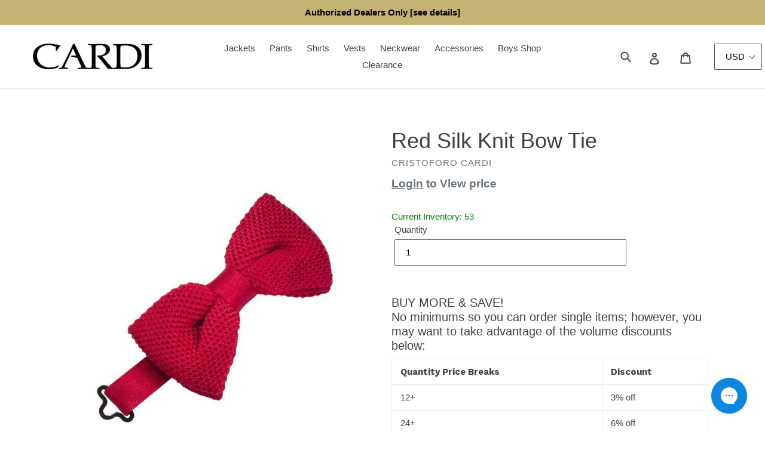

--- FILE ---
content_type: text/javascript; charset=utf-8
request_url: https://www.cardiinternational.com/products/red-silk-knit-bow-tie.js
body_size: 639
content:
{"id":1880924160058,"title":"Red Silk Knit Bow Tie","handle":"red-silk-knit-bow-tie","description":"\u003cdiv\u003eLooking to try something different? Than the Silk Knit Collection might be for you! Available in a variety of colors, the Silk Knit Collection not only adds some texture to any suited outfit but, also offers a uniquely subtle and charming touch.\u003cbr\u003e\u003cbr\u003e\u003cbr\u003e\r\u003c\/div\u003e\r\u003cdiv\u003e\u003c\/div\u003e\r\u003cul\u003e\r\u003cli\u003e\r\u003cstrong\u003eColor:\u003c\/strong\u003e  Red\u003c\/li\u003e\r\u003cli\u003e\r\u003cstrong\u003ePattern:\u003c\/strong\u003e  Knitted\u003c\/li\u003e\r\u003cli\u003e\r\u003cstrong\u003eMaterial:\u003c\/strong\u003e  Silk\u003c\/li\u003e\r\u003cli\u003e\r\u003cstrong\u003eStyle:\u003c\/strong\u003e Pre-Tied \u003c\/li\u003e\r\u003cli\u003e\r\u003cstrong\u003eShape:\u003c\/strong\u003e  2.5\" Butterfly\u003c\/li\u003e\r\u003cli\u003e\r\u003cstrong\u003eSizing:\u003c\/strong\u003e Adjustable band for easy sizing. Pre-tied bow ties are adjustable from 14\" to 23\"\u003c\/li\u003e\r\u003cli\u003e\r\u003cstrong\u003eCondition:\u003c\/strong\u003e Brand new with original tags \u0026amp; packaging\u003cbr\u003e\u003cbr\u003e\r\u003c\/li\u003e\r\u003c\/ul\u003e","published_at":"2018-09-06T15:17:34-04:00","created_at":"2018-09-06T15:17:35-04:00","vendor":"Cristoforo Cardi","type":"Bow Ties","tags":["Knit","Pre-Tied","Red","Silk","Silk Knit","Solid"],"price":1195,"price_min":1195,"price_max":1195,"available":true,"price_varies":false,"compare_at_price":null,"compare_at_price_min":0,"compare_at_price_max":0,"compare_at_price_varies":false,"variants":[{"id":18757353439290,"title":"Default Title","option1":"Default Title","option2":null,"option3":null,"sku":"CR-SKREDT","requires_shipping":true,"taxable":false,"featured_image":null,"available":true,"name":"Red Silk Knit Bow Tie","public_title":null,"options":["Default Title"],"price":1195,"weight":68,"compare_at_price":null,"inventory_management":"shopify","barcode":null,"quantity_rule":{"min":1,"max":null,"increment":1},"quantity_price_breaks":[],"requires_selling_plan":false,"selling_plan_allocations":[]}],"images":["\/\/cdn.shopify.com\/s\/files\/1\/0076\/6980\/9210\/products\/red-silk-knit-bow-tie_2c90d47b-60f2-409c-aa09-28b379ed7414.jpg?v=1654909972"],"featured_image":"\/\/cdn.shopify.com\/s\/files\/1\/0076\/6980\/9210\/products\/red-silk-knit-bow-tie_2c90d47b-60f2-409c-aa09-28b379ed7414.jpg?v=1654909972","options":[{"name":"Title","position":1,"values":["Default Title"]}],"url":"\/products\/red-silk-knit-bow-tie","media":[{"alt":"Cristoforo Cardi Red Silk Knit Bow Tie","id":1595260796986,"position":1,"preview_image":{"aspect_ratio":0.666,"height":899,"width":599,"src":"https:\/\/cdn.shopify.com\/s\/files\/1\/0076\/6980\/9210\/products\/red-silk-knit-bow-tie_2c90d47b-60f2-409c-aa09-28b379ed7414.jpg?v=1654909972"},"aspect_ratio":0.666,"height":899,"media_type":"image","src":"https:\/\/cdn.shopify.com\/s\/files\/1\/0076\/6980\/9210\/products\/red-silk-knit-bow-tie_2c90d47b-60f2-409c-aa09-28b379ed7414.jpg?v=1654909972","width":599}],"requires_selling_plan":false,"selling_plan_groups":[]}